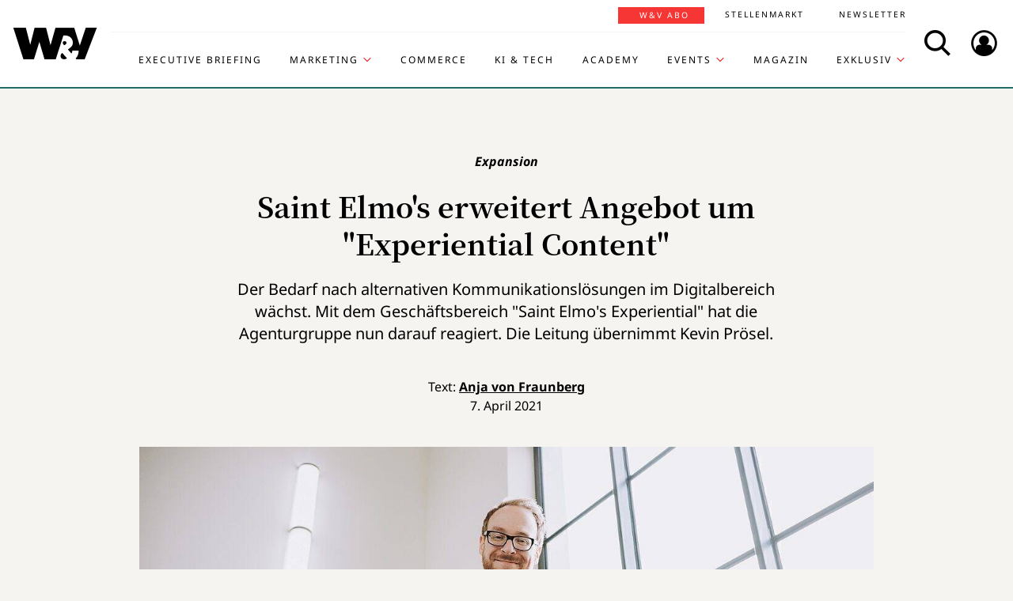

--- FILE ---
content_type: text/html; charset=UTF-8
request_url: https://www.wuv.de/Themen/Kreation-Design/Saint-Elmo-s-erweitert-Angebot-um-Experiential-Content
body_size: 9323
content:
<!DOCTYPE html>
<html lang="de">
<head>
    <script id="usercentrics-cmp" data-settings-id="EsUo9huv4" src="https://app.usercentrics.eu/browser-ui/latest/loader.js" data-tcf-enabled async></script>
<script type="application/javascript" src="https://privacy-proxy.usercentrics.eu/latest/uc-block.bundle.js"></script>
    <meta name="viewport" content="width=device-width, initial-scale=1.0, viewport-fit=cover"/>

        <link rel="preload" href="https://pagead2.googlesyndication.com/tag/js/gpt.js" as="script">

            
<link rel="dns-prefetch" href="//app.usercentrics.eu">
<link rel="dns-prefetch" href="//api.usercentrics.eu">
<link rel="preconnect" href="//app.usercentrics.eu">
<link rel="preconnect" href="//api.usercentrics.eu">
<link rel="preconnect" href="//privacy-proxy.usercentrics.eu">
<link rel="preload" href="//app.usercentrics.eu/browser-ui/latest/loader.js" as="script">
<link rel="preload" href="//privacy-proxy.usercentrics.eu/latest/uc-block.bundle.js" as="script">

                                
<title>Saint Elmo&#039;s gründet Geschäftsbereich &quot;Experiential Content&quot; | W&amp;V</title>
<meta property="og:title" content="Saint Elmo&#039;s gründet Geschäftsbereich &quot;Experiential Content&quot; | W&amp;V" />
<meta http-equiv="Content-Type" content="text/html; charset=utf-8"/>
<meta name="author" content="Werben &amp; Verkaufen"/>

<meta name="description" content="Der Bedarf nach alternativen Kommunikationslösungen im Digitalbereich wächst. Mit &quot;Saint Elmo&#039;s Experiential&quot; hat die Agenturgruppe darauf reagiert. "/>
<meta property="og:description" content="Der Bedarf nach alternativen Kommunikationslösungen im Digitalbereich wächst. Mit &quot;Saint Elmo&#039;s Experiential&quot; hat die Agenturgruppe darauf reagiert. "/>

<meta name="keywords" content="Innovation, Augmented Reality, Virtual Reality, User Experience, Agenturmodelle, Kreativagentur, Digitalagentur, Digitalisierung"/>

<meta property="og:image" content="https://www.wuv.de/var/wuv/storage/images/werben_verkaufen/agenturen/saint_elmo_s_erweitert_angebot_um_experiential_content/10002621-2-ger-DE/saint_elmo_s_erweitert_angebot_um_experiential_content3_reference.jpg">
<meta property="og:type" content="article"/>
<meta name="twitter:card" content="summary_large_image">
<meta name="twitter:site" content="@wuv">
<meta name="twitter:widgets:theme" content="light">
<meta name="twitter:widgets:link-color" content="#55acee">
<meta name="twitter:widgets:border-color" content="#55acee">
<meta property="fb:pages" content="371000506665">

<meta name="google-site-verification" content="Jnn1OODaq7j6Wu9aKNtdd-nCOvgqpzyjh4KsXskaI7s" />

<meta name="addsearch-category" content="W&amp;V/Themen/Kreation &amp; Design/Archiv/Digitalisierung/Innovation" /><meta property="article:published_time" content="2021-04-07" />

    <meta name="robots" content="index, follow" />

<meta name="googlebot" content="NOODP" />
<meta name="msnbot" content="NOODP" />
<meta name="Slurp" content="NOODP" />

<link rel="apple-touch-icon" sizes="180x180" href="/bundles/wuvfrontend/images/favicons/apple-touch-icon-180x180.png">
<link rel="icon" type="image/png" href="/bundles/wuvfrontend/images/favicons/favicon-16x16.png" sizes="16x16">
<link rel="icon" type="image/png" href="/bundles/wuvfrontend/images/favicons/favicon-32x32.png" sizes="32x32">
<link rel="icon" type="image/png" href="/bundles/wuvfrontend/images/favicons/android-chrome-192x192.png" sizes="192x192">
<link rel="manifest" href="/bundles/wuvfrontend/images/favicons/manifest.json">
<link rel="mask-icon" href="/bundles/wuvfrontend/images/favicons/safari-pinned-tab.svg" color="#000000">
<meta name="msapplication-TileImage" content="/bundles/wuvfrontend/images/favicons/mstile-144x144.png">
<meta name="msapplication-config" content="/bundles/wuvfrontend/images/favicons/browserconfig.xml">
<meta name="msapplication-TileColor" content="#ffffff">
<meta name="theme-color" content="#ffffff">

                        <link rel="canonical" href="https://www.wuv.de/Themen/Kreation-Design/Saint-Elmo-s-erweitert-Angebot-um-Experiential-Content" />
    <meta property="og:url" content="https://www.wuv.de/Themen/Kreation-Design/Saint-Elmo-s-erweitert-Angebot-um-Experiential-Content" />
    <script async src="/assets/compiled/usercentrics-fa24907cb41dd00c2aa4163d8d447f4643bae40d.f1e13b48bde68cfa11e2.js"></script>
    
        <link rel="stylesheet" href="/assets/compiled/main-9d832871b9a46a59f23b47c8e99adf2e87e33b40.c2d80373bc46cef73872.css"/>

<link rel="stylesheet" href="https://resources.wuv.de/css/usercentrics/style-usercentrics.min.css">

    <script type="application/ld+json">{"@context":"http:\/\/schema.org","@type":"Article","author":{"@type":"Organization","logo":{"@type":"ImageObject","url":"https:\/\/www.wuv.de\/bundles\/wuvfrontend\/images\/favicons\/apple-touch-icon-180x180.png"},"name":"Werben & Verkaufen"},"dateCreated":"2021-04-07T14:00:00+02:00","dateModified":"2021-04-07T17:54:52+02:00","datePublished":"2021-04-07T14:00:00+02:00","headline":"Saint Elmo's gr\u00fcndet Gesch\u00e4ftsbereich \"Experiential Content\"","isAccessibleForFree":true,"keywords":"Innovation,Augmented Reality,Virtual Reality,User Experience,Agenturmodelle,Kreativagentur,Digitalagentur,Digitalisierung","publisher":{"@type":"Organization","logo":{"@type":"ImageObject","url":"https:\/\/www.wuv.de\/bundles\/wuvfrontend\/images\/favicons\/apple-touch-icon-180x180.png"},"name":"Werben & Verkaufen"},"image":"https:\/\/www.wuv.de\/var\/wuv\/storage\/images\/werben_verkaufen\/agenturen\/saint_elmo_s_erweitert_angebot_um_experiential_content\/10002621-2-ger-DE\/saint_elmo_s_erweitert_angebot_um_experiential_content3_jsonld.jpg","mainEntityOfPage":{"@type":"WebPage","@id":"https:\/\/www.wuv.de\/Themen\/Kreation-Design\/Saint-Elmo-s-erweitert-Angebot-um-Experiential-Content","breadcrumb":{"@type":"BreadcrumbList","itemListElement":[{"@type":"ListItem","item":{"@type":"WebPage","@id":"https:\/\/www.wuv.de\/","name":"Werben & Verkaufen"},"position":1},{"@type":"ListItem","item":{"@type":"WebPage","@id":"https:\/\/www.wuv.de\/Themen","name":"Themen"},"position":2},{"@type":"ListItem","item":{"@type":"WebPage","@id":"https:\/\/www.wuv.de\/Themen\/Kreation-Design","name":"Kreation & Design"},"position":3},{"@type":"ListItem","item":{"@type":"WebPage","@id":"https:\/\/www.wuv.de\/Themen\/Kreation-Design\/Saint-Elmo-s-erweitert-Angebot-um-Experiential-Content","name":"Saint Elmo's erweitert Angebot um \"Experiential Content\""},"position":4}],"itemListOrder":"Ascending","numberOfItems":4},"image":"https:\/\/www.wuv.de\/var\/wuv\/storage\/images\/werben_verkaufen\/agenturen\/saint_elmo_s_erweitert_angebot_um_experiential_content\/10002621-2-ger-DE\/saint_elmo_s_erweitert_angebot_um_experiential_content3_jsonld.jpg","name":"Saint Elmo's gr\u00fcndet Gesch\u00e4ftsbereich \"Experiential Content\"","url":"https:\/\/www.wuv.de\/Themen\/Kreation-Design\/Saint-Elmo-s-erweitert-Angebot-um-Experiential-Content"},"name":"Saint Elmo's gr\u00fcndet Gesch\u00e4ftsbereich \"Experiential Content\"","url":"https:\/\/www.wuv.de\/Themen\/Kreation-Design\/Saint-Elmo-s-erweitert-Angebot-um-Experiential-Content"}</script>
    
                    <script>
    window.dataLayer = window.dataLayer || [];
            window.dataLayer.push({"PageType":"news","Category":"Themen","SubCategory":"Kreation & Design","PublishedDate":"20210407","ContentType":"free","LoggedIn":"no","tagAttributes":["type=\"text\/plain\"","data-usercentrics=\"Google Tag Manager\""]});
    </script>

    
<!-- Google Tag Manager  -->
<script type="text/plain" data-usercentrics="Google Tag Manager">(function(w,d,s,l,i){w[l]=w[l]||[];w[l].push({'gtm.start':
        new Date().getTime(),event:'gtm.js'});var f=d.getElementsByTagName(s)[0],
        j=d.createElement(s),dl=l!='dataLayer'?'&l='+l:'';j.async=true;j.src=
        'https://www.googletagmanager.com/gtm.js?id='+i+dl;f.parentNode.insertBefore(j,f);
    })(window,document,'script','dataLayer','GTM-KT7V2B');</script>
<!-- End Google Tag Manager -->
    </head>


<body data-parent-l1="Themen" data-parent-l1-id="529305" data-parent-l2="Kreation &amp; Design" data-parent-l2-id="529314" data-location-id="533473" class="" data-xrowtracking-view="/track/view/533473">

            <advert class="border-top-0" id="gam_opg1"></advert>
    
            <advert class="border-top-0" id="gam_opg2"></advert>
    
    <div id="fb-root"></div>
            <header id="page-header" class="navbar navbar-fixed-top navbar-dark bg-inverse">
                <div id="topmenu" class="container">
    <div class="row d-flex flex-row align-content-center flex-md-wrap justify-content-md-around">
        <a class="navbar-brand icon icon-Logo" href="/">
            <span class="sr-only">WuV Homepage</span>
        </a>

        <div id="topmenu-login">
    <form id="sfloginform" data-login-url="/api/v1/login">
        <fieldset class="form-group d-flex flex-column">
                                            <p class="h3 heading">Bitte melde dich hier an:</p>
                <div class="form-row">
                    <input class="form-control mb-1 font-sans-serif" name="username" type="text" placeholder="E-Mail">
                    <span class="icon-email"></span>
                </div>
                <div class="form-row">
                    <input class="form-control mb-1 font-sans-serif" name="password" type="password" placeholder="Passwort">
                    <button id="show-password" type="button" class="show-password fa-eye"></button>
                </div>
                <div id="stay-logged">
                    <input type="checkbox" id="remember_me" name="_remember_me" />
                    <label for="remember_me">Eingeloggt bleiben</label>
                </div>
                <a class="small mr-1 font-sans-serif" href="https://auth.wuv.de/sso/forgotpassword/request" target="_blank">Passwort vergessen?</a>
                <button type="submit" class="btn btn-primary mb-1" data-loading-text="Moment...">Login</button>
                    </fieldset>
        <div id="sfloginform-error" class="alert alert-danger"></div>
        <input type="hidden" name="_target_path" value="https://www.wuv.de/Themen/Kreation-Design/Saint-Elmo-s-erweitert-Angebot-um-Experiential-Content" />
    </form>
</div>

                    <nav id="navbar-header" class="navbar-toggleable-md collapse">
            <ul class="menu-bottom nav navbar-nav d-md-flex flex-md-row justify-content-md-end">
                                                                    <li class="nav-item"><a target="_blank" href="https://executive-briefing.wuv.de/" class="nav-link font-sans-serif-bold">Executive Briefing</a></li>
                                                                                    <li class="nav-item"><a href="/Marketing" class="nav-link font-sans-serif-bold">Marketing </a></li>
                                                                                    <li class="nav-item"><a target="_self" href="https://www.wuv.de/Themen/Commerce" class="nav-link font-sans-serif-bold">Commerce</a></li>
                                                                                    <li class="nav-item"><a target="_self" href="https://www.wuv.de/Themen/KI-Tech" class="nav-link font-sans-serif-bold">KI &amp; Tech</a></li>
                                                                                    <li class="nav-item"><a target="_blank" href="https://wuv-academy.de/" class="nav-link font-sans-serif-bold">Academy</a></li>
                                                                                    <li class="nav-item"><a href="/Events" class="nav-link font-sans-serif-bold">Events</a></li>
                                                                                    <li class="nav-item"><a href="/Magazin" class="nav-link font-sans-serif-bold">Magazin</a></li>
                                                                                    <li class="nav-item"><a href="/Exklusiv" class="nav-link font-sans-serif-bold">Exklusiv</a></li>
                                                                                                                                                    </ul>
        <ul class="menu-top nav navbar-nav d-md-flex flex-md-row justify-content-md-end">
                                                                <li class="nav-item"><a target="_blank" href="https://abonnement.wuv.de" class="nav-link font-sans-serif">W&amp;V Abo</a></li>
                                                                                <li class="nav-item"><a target="_blank" href="https://stellenmarkt.wuv.de" class="nav-link font-sans-serif">Stellenmarkt</a></li>
                                                                                <li class="nav-item"><a target="_blank" href="https://newsletter.wuv.de/" class="nav-link font-sans-serif">Newsletter</a></li>
                                                                                            </ul>
    </nav>

                <div class="menu-toolbar">
            <button id="wuv-addsearch" class="tool-btn icon icon-Suche">
                <span class="sr-only">Search</span>
            </button>
            <button id="wuv-addsearch-min" class="tool-btn icon icon-Suche" data-src="/suche/scaffold">
                <span class="sr-only">Search</span>
            </button>
            <a id="wuv-login" class="tool-btn icon icon-Login" href="#topmenu-login">
                <span class="sr-only">Login</span>
            </a>
            <button class="tool-btn navbar-toggler hidden-lg-up icon icon-BurgerMenue xrowmobilemenu-toggle" data-query="533473"><span class="sr-only">Menü öffnen</span></button>            <div class="search-container justify-content-center justify-content-md-end" style="display:none;">
                <input type="text" class="addsearch widget-search" disabled="disabled" />
                <button class="icon icon-Suche scaffold-button" type="button" data-src="/suche/scaffold">Suche</button>
            </div>
        </div>
    </div>
</div>
    </header>    
            <div class="sticky-wrapper top pb-1">         <main>
                <div class="layer-background">
        <div class="layer-content">

                                <div class="container" id="top-ad-anchor">
                    <advert class="sidebar-ad" id="gam_topleft"></advert>
                </div>

                                <placeholder class="ad-container">
                    <advert id="gam_top1"></advert>
                </placeholder>

                                
                        
    
                        
        
    
                
        <div class="container view-full class-news popup-return-home">

            <header class="row justify-content-center">
                                    <div class="col-sm-10">
                <h1 class="text-center">
                                <span class="h4 font-serif-semibold font-italic pt-1 d-inline-block mb-1 app-wuv-article-subheadline" data-addsearch="include">Expansion<span class="sr-only">: </span>
        </span>
        <br>
    
                    <span class="app-wuv-article-title" data-addsearch="include">Saint Elmo&#039;s erweitert Angebot um &quot;Experiential Content&quot;</span>
                </h1>
            </div>
        </header>

                    <div class="row justify-content-center">
                <div class="lead text-center col-md-8 mb-1 ezxmltext-field" data-addsearch="include"><p>Der Bedarf nach alternativen Kommunikationslösungen im Digitalbereich wächst. Mit dem Geschäftsbereich "Saint Elmo's Experiential" hat die Agenturgruppe nun darauf reagiert. Die Leitung übernimmt Kevin Prösel.</p>
</div>

            </div>
        
        <div class="row justify-content-center">
                        <advert class="col-sm-12 desktop-only border-top-0" title="Anzeige" id="gam_top3"></advert>
        </div>

        <div class="row justify-content-center author">
            <div class="col-md-10">
                <p class="h6 text-center">Text: <a href="/author/anja-von-fraunberg/avf" data-addsearch="include">
    Anja von Fraunberg
</a></p>
                                    <p class="h6 text-center mb-2">
                        <span class="app-wuv-article-date">7. April 2021</span>
                    </p>
                            </div>
        </div>

                <div class="row justify-content-center">
                                                            <figure class="gross w-100 mx-1 news-main-image"><img class="img-fluid" src="/var/wuv/storage/images/werben_verkaufen/agenturen/saint_elmo_s_erweitert_angebot_um_experiential_content/10002621-2-ger-DE/saint_elmo_s_erweitert_angebot_um_experiential_content3_gross.jpg" alt="Kevin Prösel leitet den neuen Geschäftsbereich &quot;Saint Elmo&#039;s Experiential&quot;." width="1199" height="675" /><figcaption><span class="font-serif text-left news-main-image-caption col-12 col-md-6 px-0">Kevin Prösel leitet den neuen Geschäftsbereich &quot;Saint Elmo&#039;s Experiential&quot;.</span><p class="font-serif-semibold font-italic copyright text-right col-12 col-md-6 mb-0 px-0">Foto: <span>Saint Elmo&#039;s/Serviceplan</span></p></figcaption></figure>
                        <div class="col-md-1 hidden-print"></div>
        </div>
            
            <div class="row justify-content-center">

            <social class="vertical text-center col-lg-1 mb-1 hidden-print flex-sm-row flex-md-column justify-content-sm-center justify-content-md-start">
                <a target="_blank" href="//www.linkedin.com/shareArticle?mini=true&url=https%3A%2F%2Fwww.wuv.de%2FThemen%2FKreation-Design%2FSaint-Elmo-s-erweitert-Angebot-um-Experiential-Content&title=Saint%20Elmo%27s%20erweitert%20Angebot%20um%20%22Experiential%20Content%22"  title="Artikel auf LinkedIn Plus teilen" rel="nofollow"><span class="icon icon-LinkedIn ml-lg-3"></span></a><a target="_blank" href="//www.facebook.com/sharer/sharer.php?u=https%3A%2F%2Fwww.wuv.de%2FThemen%2FKreation-Design%2FSaint-Elmo-s-erweitert-Angebot-um-Experiential-Content" title="Artikel auf Facebook teilen" rel="nofollow"><span class="icon icon-Facebook ml-lg-3"></span></a><a target="_blank" href="mailto:?Subject=Ich%20habe%20gerade%20diesen%20lesenswerten%20Beitrag%20gefunden%3A%20&body=Ich%20habe%20gerade%20diesen%20lesenswerten%20Beitrag%20gefunden%3A%20https%3A%2F%2Fwww.wuv.de%2FThemen%2FKreation-Design%2FSaint-Elmo-s-erweitert-Angebot-um-Experiential-Content"  title="Seite weiterempfehlen" rel="nofollow"><span class="icon icon-email ml-lg-3"></span></a>            </social>

            <div class="offset-md-2 offset-lg-1 col-md-8">
                                                    <div class="font-serif">
                                                                            
                        
                                                                                                                                                    
                        
                                                                    
                        <div id="news-paragraphs-above-ad">
                                                        
                            <p>Was sich zuvor bereits andeutete, wurde durch die Corona-Krise noch einmal forciert: Immer mehr Marken und Unternehmen verlagern ihre Kommunikation ins Digitale. Dadurch ergeben sich nicht nur neue Möglichkeiten der Marken- und Produktinszenierungen. Auch die Ansprüche sowohl von Kunden- wie von Userseite nehmen stetig zu, sodass Tools wie Augmented, Virtual und Mixed Reality an Bedeutung gewinnen. Um diesen Ansprüchen gerecht zu werden, hat die zur Serviceplan Gruppe gehörende Agentur Saint Elmo's ihre Expertise im Bereich der so genannten Extended Realities (XR) unter dem neuen Label "Saint Elmo's Experiential" gebündelt.</p>

                                                        
                            <p>Die Leitung des neuen Geschäftsbereichs übernimmt Kevin Prösel als Geschäftsführer und Innovative Consultant. Als kreativer Chef und Technology Lead von Saint Elmo's Berlin hat Prösel bereits mehrere Kundenprojekte mit Fokus auf virtuellen Formaten betreut. Künftig will er mit seinem Team auf Basis von XR weitere innovative Formate entwickeln, die Marken und Produkte völlig neu inszenieren und virtuell erlebbar machen. "Dass Extended Realities, also die Technologien um Augmented Reality, Virtual Reality und Mixed Reality, keine Eintagsfliegen sind, prognostizieren Analysten schon seit Jahren", erklärt Prösel. "Doch erst im letzten Jahr haben sich entscheidende Faktoren ergeben, die den Ansatz massentauglich machen: technologische Verfügbarkeit und Marktdurchdringung, eine bessere Leistungsfähigkeit von mobilen Geräten sowie eine breitere Akzeptanz in Nutzergruppen. Zudem bieten XR-Anwendungen inzwischen eine Qualität, die ein breites Publikum überzeugt."</p>
                                                </div>

                                                        
                            <placeholder class="float-md-right hidden-print">
                                <advert class="ad-type-pullout" title="Anzeige" id="gam_middle1"></advert>
                            </placeholder>
                        
                                            </div>
                    <div class="article-end"></div>
                                            </div>
        </div>
        
                
        
                                <div class="row justify-content-center recommendation">
        <div class="offset-md-2 offset-lg-1 col-md-8">
            <p>Du willst wissen, wie und wo du dein Werbebudget am besten einsetzt? Du willst dich mit den Entscheidern der Branche austauschen? Dann ist der W&amp;V Summit dein Ding. <a href="https://shop.wuv.de/wuv-summit" target="_self" title="https://shop.wuv.de/wuv-summit">Melde dich hier an &gt;&gt;&gt;</a></p><p>Am 18. März 2024 werden im Rahmen des Deutschen Mediapreises die kreativsten und effektivsten Media-Ideen ausgezeichnet. Wer mit seiner Kampagne dabei sein möchte, kann sich jetzt bewerben. <a href="https://www.wuv.de/Themen/Media/Call-for-Entries-Jetzt-fuer-den-Deutschen-Mediapreis-2024-einreichen" target="_blank">Hier gibt es alle Infos &gt;&gt;&gt;</a></p><p>Das Wichtigste aus der Agenturwelt in Deutschland und international, alles zu Kreation, Trends und Personalien: <a href="https://communication.wuv.de/agencysnackNewsletterAnmeldung" target="_blank">Unser Newsletter Agency Snack</a></p><p>W&amp;V-Kreativranking: <a href="https://www.wuv.de/Themen/Kreation/Kreativranking-Diese-Wettbewerbe-wertet-W-V" target="_blank">Diese Wettbewerbe wertet W&amp;V</a>. <a href="https://www.wuv.de/Themen/Kreation-Design/Der-Zwischenstand-Serviceplan-fuehrt-Kreativranking-an" target="_blank">Das ist der aktuelle Zwischenstand im Ranking.</a> </p><p>W&amp;V berichtet täglich über die wichtigsten Kampagnen: <a href="https://www.wuv.de/Tag/Kampagne" target="_blank">Hier findest du sie alle. </a></p>

        </div>
    </div>

        
        <div class="row justify-content-center">
            <div class="col-md-8">
                <aside class="hidden-print">
                    <div class="moreontopic">
                        <hr class="mt-1 mb-2">
                        <p class="h4 text-uppercase text-left">Mehr zum Thema:</p>
                                                        <a href="/Tag/Digitalisierung">Digitalisierung</a>
    <a href="/Tag/Innovation">Innovation</a>

                                                                            <a href="/Themen/Kreation-Design">Kreation &amp; Design</a>
                                                    <a href="/Archiv">Archiv</a>
                                            </div>
                </aside>
            </div>
        </div>

                            
                                    <div class="row row-author justify-content-center hidden-print">
                    <footer class="col-md-12">
                        <hr class="mt-2 mb-1">
                        
<div class="media ezauthorrelation-field flex-column align-items-center">
            <a class="d-flex mr-2 w-15 justify-content-center" href="/author/anja-von-fraunberg/avf">
                    <figure class="medium_1_to_1 w-100"><img class="img-fluid rounded-circle" src="/var/wuv/storage/images/users/redaktion-2020/anja-von-fraunberg/5593990-7-ger-DE/Anja-von-Fraunberg7_medium_1_to_1.jpg" alt="Anja von Fraunberg" width="290" height="290" /></figure>
            </a>

    <div class="media-body">
        <span class="font-sans-serif-bold">Autor: </span>
        <a class="font-sans-serif-bold" href="/author/anja-von-fraunberg/avf">
            Anja von Fraunberg
        </a>
            </div>
</div>

                        <hr>
                    </footer>
                </div>
                    
                                        <div class="row justify-content-center hidden-print" id="stellenmarkt-feed">
                
<section class="job-feed col-md-12 mb-2 pt-1 pb-2 px-0 px-sm-3" data-addsearch="exclude">
                        <article class="mt-1 mb-1 mx-1 text-white">
                <a class="row no-underline" title="Marketing Manager (m/w/d) mit Schwerpunkt Digitales Marketing" href="https://stellenmarkt.wuv.de/job/marketing-manager-m-w-d-mit-schwerpunkt-digitales-marketing.1917802065.html?jw_chl_seg=sf-wuv" target="_blank">
                    <div class="col-md-10">
                        <header>
                            <em>23.01.2026 | Steuerrechts-Institut KNOLL GmbH | München</em>
                                                        <span class="h2 mb-1 text-white">Marketing Manager (m/w/d) mit Schwerpunkt Digitales Marketing</span>
                        </header>
                    </div>

                                                                    <div class="col-md-2">
                            <figure class="mittel text-center embed-responsive embed-responsive-16by9">
                                <img alt="Steuerrechts-Institut KNOLL GmbH Logo" class="img-fluid embed-responsive-item" src="https://stellenmarkt.wuv.de/jobresources/logo/809/309809/989/001170989/34/logo.png">
                            </figure>
                        </div>
                                    </a>
            </article>
                                <article class="mt-1 mb-1 mx-1 text-white">
                <a class="row no-underline" title="Junior Manager*in Creation and Design (m/w/d)" href="https://stellenmarkt.wuv.de/job/junior-manager-in-creation-and-design-m-w-d.1917799685.html?jw_chl_seg=sf-wuv" target="_blank">
                    <div class="col-md-10">
                        <header>
                            <em>23.01.2026 | Deutscher Fußball-Bund e.V. (DFB) | Frankfurt am Main</em>
                                                        <span class="h2 mb-1 text-white">Junior Manager*in Creation and Design (m/w/d)</span>
                        </header>
                    </div>

                                                                    <div class="col-md-2">
                            <figure class="mittel text-center embed-responsive embed-responsive-16by9">
                                <img alt="Deutscher Fußball-Bund e.V. (DFB) Logo" class="img-fluid embed-responsive-item" src="https://stellenmarkt.wuv.de/jobresources/logo/485/298485/910/060317910/1/logo.png">
                            </figure>
                        </div>
                                    </a>
            </article>
                                <article class="mt-1 mb-1 mx-1 text-white">
                <a class="row no-underline" title="Mitarbeiter (m/w/d) in der Unternehmenskommunikation - Schwerpunkt Social Media" href="https://stellenmarkt.wuv.de/job/mitarbeiter-m-w-d-in-der-unternehmenskommunikation-schwerpunkt-social-media.1917249465.html?jw_chl_seg=sf-wuv" target="_blank">
                    <div class="col-md-10">
                        <header>
                            <em>22.01.2026 | Sparda-Bank West eG Personalentwicklung | Düsseldorf</em>
                                                        <span class="h2 mb-1 text-white">Mitarbeiter (m/w/d) in der Unternehmenskommunikation - Schwerpunkt Social Media</span>
                        </header>
                    </div>

                                                                    <div class="col-md-2">
                            <figure class="mittel text-center embed-responsive embed-responsive-16by9">
                                <img alt="Sparda-Bank West eG Personalentwicklung Logo" class="img-fluid embed-responsive-item" src="https://stellenmarkt.wuv.de/jobresources/logo/353/39353/530/003416530/27/160x80.gif">
                            </figure>
                        </div>
                                    </a>
            </article>
                                <article class="mt-1 mb-1 mx-1 text-white">
                <a class="row no-underline" title="Manager*in Creation and Design (m/w/d)" href="https://stellenmarkt.wuv.de/job/manager-in-creation-and-design-m-w-d.1917080795.html?jw_chl_seg=sf-wuv" target="_blank">
                    <div class="col-md-10">
                        <header>
                            <em>22.01.2026 | Deutscher Fußball-Bund e.V. (DFB) | Frankfurt am Main</em>
                                                        <span class="h2 mb-1 text-white">Manager*in Creation and Design (m/w/d)</span>
                        </header>
                    </div>

                                                                    <div class="col-md-2">
                            <figure class="mittel text-center embed-responsive embed-responsive-16by9">
                                <img alt="Deutscher Fußball-Bund e.V. (DFB) Logo" class="img-fluid embed-responsive-item" src="https://stellenmarkt.wuv.de/jobresources/logo/485/298485/910/060317910/1/logo.png">
                            </figure>
                        </div>
                                    </a>
            </article>
                                <article class="mt-1 mb-1 mx-1 text-white">
                <a class="row no-underline" title="Media Designer (all genders)" href="https://stellenmarkt.wuv.de/job/media-designer-all-genders.1914970475.html?jw_chl_seg=sf-wuv" target="_blank">
                    <div class="col-md-10">
                        <header>
                            <em>19.01.2026 | JUST ADD AI GmbH | Bremen, Hamburg</em>
                                                        <span class="h2 mb-1 text-white">Media Designer (all genders)</span>
                        </header>
                    </div>

                                                                    <div class="col-md-2">
                            <figure class="mittel text-center embed-responsive embed-responsive-16by9">
                                <img alt="JUST ADD AI GmbH Logo" class="img-fluid embed-responsive-item" src="https://stellenmarkt.wuv.de/jobresources/logo/139/855139/672/035739672/1/logo.jpg">
                            </figure>
                        </div>
                                    </a>
            </article>
            
    <footer class="text-center">
        <a class="btn btn-primary stellenangebote-link" target="_blank" href="//stellenmarkt.wuv.de">Alle Stellenangebote &gt;</a>&nbsp;
        <a class="btn btn-primary stellenangebote-link" target="_blank" href="https://job-net.smart-schalten.de/kundenportal/public/wuv/AnzeigeSchalten">Stellenanzeige schalten &gt;</a>
    </footer>
</section>

            </div>
        
                <div class="row justify-content-center hidden-print">
                        <placeholder class="w-100">
                <advert title="Anzeige" id="gam_middle2"></advert>
            </placeholder>
        </div>
    </div>

                                        </div>
    </div>

        </main>

        <div class="sticky-ad-container">             <div class="sticky_aside left-sidebar">
            </div>
            <div class="container"></div>
            <div class="sticky_aside right-sidebar">
                <div class="fixed_ad">
                                            <advert class="sidebar-ad" id="gam_topright"></advert>
                                    </div>
            </div>
        </div>
    </div>
    
                
<footer id="main-footer" class="bg-inverse pt-2 pb-1">
    <div class="container text-center">
        <div class="row footer-nav-main text-lg-left">
                                                                                                                                        <div class="col-md-2 hidden-md-down">
                                                        <a            target="_blank"
              href="https://executive-briefing.wuv.de/"
       class="footer-item font-sans-serif-bold">
       Executive Briefing
    </a>

                                                        <a        href="/Marketing"
       class="footer-item font-sans-serif-bold">
       Marketing 
    </a>

                                                        <a            target="_self"
              href="https://www.wuv.de/Themen/Commerce"
       class="footer-item font-sans-serif-bold">
       Commerce
    </a>

                                            </div>
                                                                                                                                                        <div class="col-md-2 hidden-md-down">
                                                        <a            target="_self"
              href="https://www.wuv.de/Themen/KI-Tech"
       class="footer-item font-sans-serif-bold">
       KI &amp; Tech
    </a>

                                                        <a            target="_blank"
              href="https://wuv-academy.de/"
       class="footer-item font-sans-serif-bold">
       Academy
    </a>

                                                        <a        href="/Events"
       class="footer-item font-sans-serif-bold">
       Events
    </a>

                                            </div>
                                                                                                                                                        <div class="col-md-2 hidden-md-down">
                                                        <a        href="/Magazin"
       class="footer-item font-sans-serif-bold">
       Magazin
    </a>

                                                        <a        href="/Exklusiv"
       class="footer-item font-sans-serif-bold">
       Exklusiv
    </a>

                                                        <a            target="_blank"
              href="https://abonnement.wuv.de"
       class="footer-item font-sans-serif-bold">
       W&amp;V Abo
    </a>

                                            </div>
                                                                                                                                                        <div class="col-md-2 hidden-md-down">
                                                        <a            target="_blank"
              href="https://stellenmarkt.wuv.de"
       class="footer-item font-sans-serif-bold">
       Stellenmarkt
    </a>

                                                        <a            target="_blank"
              href="https://newsletter.wuv.de/"
       class="footer-item font-sans-serif-bold">
       Newsletter
    </a>

                                                        <a            target="_blank"
              href="https://verlag.wuv.de/mediadaten"
       class="footer-item font-sans-serif-bold">
       Mediadaten
    </a>

                                            </div>
                                                                                                                                                                                                                                                                            </div>
        <hr class="hidden-md-down mt-1 mb-1">
        <div class="row">
            <div class="footer-nav-imprint col-12 mb-1 d-flex flex-column d-md-inline-flex flex-md-row flex-md-wrap">
                <div class="d-flex flex-column">
                    <a class="font-sans-serif no-underline" href="https://www.wuv.de/Info/Kontakt" target="blank">Kontakt</a>
                    <a class="font-sans-serif no-underline" href="https://www.ebnermedia.de/impressum" target="blank">Impressum</a>
                    <a class="font-sans-serif no-underline" href="https://www.wuv.de/Info/Disclaimer" target="blank">Disclaimer</a>
                    <a class="font-sans-serif no-underline" href="https://www.wuv.de/Autor-innen">Autor:innen</a>
                </div>
                <div class="d-flex flex-column">
                    <a class="font-sans-serif no-underline" href="https://www.ebnermedia.de/datenschutzerklaerung" target="blank">Datenschutz</a>
                    <a class="font-sans-serif no-underline" href="#" onClick="UC_UI.showSecondLayer();event.preventDefault();">Datenschutz-Einstellungen</a>
                    <a class="font-sans-serif no-underline" href="https://info.wuv.de/agb" target="_blank">AGB</a>
                    <a class="font-sans-serif no-underline" href="https://www.wuv.de/RSS-Feed">RSS-Feed</a>
                </div>
                <div class="d-flex flex-column">
                    <a class="font-sans-serif no-underline" href="https://www.wuv.de/Info/W-V-Mediadaten" target="_blank">Mediadaten</a>
                    <a class="font-sans-serif no-underline" href="https://kuendigung.ebnermedia.de/" target="_blank">Verträge hier kündigen</a>
                </div>
                <hr class="hidden-lg-up w-100 mt-2 mb-1">
            </div>
            <div class="newsletter d-md-inline-flex flex-column">
                <span class="h5">Hol dir den Newsletter</span>
                <a href="https://communication.wuv.de/newsletterAnmeldung" class="btn btn-secondary" target="_blank">Jetzt Abonnieren</a>
            </div>
            <div class="row">
                <div class="logo icon icon-Logo hidden-md-down"></div>
                <social class="col-12 text-xs-left text-sm-center mb-1 flex-row">
                    <span class="follow mr-1">Folgen Sie uns:</span>
                    <br class="hidden-sm-up">
                    <a target="_blank" href="https://www.linkedin.com/company/werben&verkaufen"  title="Folgen"><span class="icon icon-LinkedIn"></span></a>
                    <a target="_blank" href="https://www.instagram.com/wuv_mag/"  title="Folgen"><span class="icon icon-instagram mr-1"></span></a>
                    <a target="_blank" href="https://de-de.facebook.com/WuV/" title="Folgen"><span class="icon icon-Facebook mr-1"></span></a>
                </social>
                <div class="copyright hidden-md-down">
                    <p>© 2026 - W&amp;V | All right reserved</p>
                </div>
            </div>
            <div class="copyright hidden-md-up">
                <div class="logo icon icon-Logo"></div>
                <p>© 2026 - W&amp;V | All right reserved</p>
            </div>
        </div>
        <p>Um den Lesefluss nicht zu beeinträchtigen wird in unseren Texten nur die männliche Form genannt, stets sind aber die weibliche und andere Formen gleichermaßen mitgemeint.</p>
    </div>
</footer>


    
    <div class="modal fade" id="fullImageModal" tabindex="-1" role="dialog" aria-hidden="true">
    <div class="modal-dialog modal-lg" role="document">
        <div class="modal-content">
            <button type="button" class="tool-btn datalion-full-image" data-dismiss="modal">Vollbild schließen<icon class="icon icon-Compress"></icon></button>
            <div class="modal-body mb-0 p-0">
                <iframe src="" id="imagepreview" scrolling="yes" frameborder="no" width="100%"></iframe>
            </div>
        </div>
    </div>
</div>
                    <tags ad_tag="wuv_themen" ivw="wuv_thema_kreation" costring="/Themen/Kreation-Design/Saint-Elmo-s-erweitert-Angebot-um-Experiential-Content"></tags>
        
    <script async src="/assets/compiled/main-9d832871b9a46a59f23b47c8e99adf2e87e33b40.c2b0e9359de3351bb515.js"></script>
        <advert id="gam_features"></advert>
</body>
</html>


--- FILE ---
content_type: text/plain; charset=utf-8
request_url: https://events.getsitectrl.com/api/v1/events
body_size: 557
content:
{"id":"67002f450190064a","user_id":"67002f4501a5c04f","time":1769538917382,"token":"1769538917.4d312e3435ae90886a6e8234b0c9d761.bf29de11caf228ee2eae76c0d0c5ced1","geo":{"ip":"3.140.200.52","geopath":"147015:147763:220321:","geoname_id":4509177,"longitude":-83.0061,"latitude":39.9625,"postal_code":"43215","city":"Columbus","region":"Ohio","state_code":"OH","country":"United States","country_code":"US","timezone":"America/New_York"},"ua":{"platform":"Desktop","os":"Mac OS","os_family":"Mac OS X","os_version":"10.15.7","browser":"Other","browser_family":"ClaudeBot","browser_version":"1.0","device":"Spider","device_brand":"Spider","device_model":"Desktop"},"utm":{}}